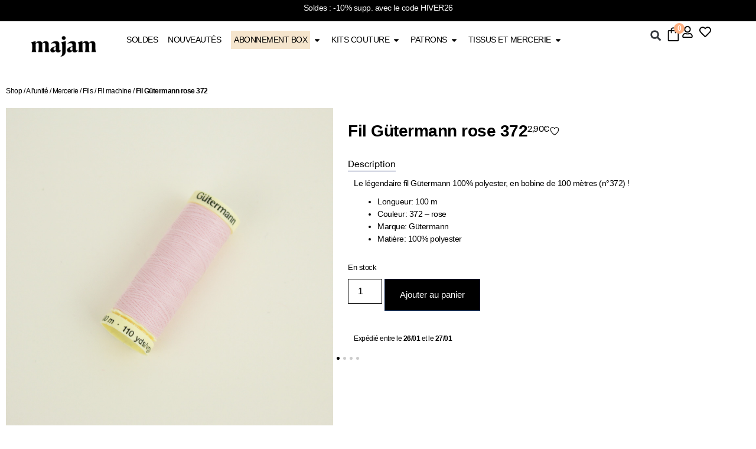

--- FILE ---
content_type: text/css; charset=UTF-8
request_url: https://majam-couture.com/wp-content/uploads/elementor/css/post-314943.css?ver=1768582408
body_size: 1725
content:
.elementor-314943 .elementor-element.elementor-element-a5edad5{--display:flex;--align-items:flex-start;--container-widget-width:calc( ( 1 - var( --container-widget-flex-grow ) ) * 100% );}.elementor-314943 .elementor-element.elementor-element-63789f4 a{color:#000000;}.elementor-314943 .elementor-element.elementor-element-9060438{--display:flex;--flex-direction:row;--container-widget-width:calc( ( 1 - var( --container-widget-flex-grow ) ) * 100% );--container-widget-height:100%;--container-widget-flex-grow:1;--container-widget-align-self:stretch;--flex-wrap-mobile:wrap;--align-items:stretch;--margin-top:0px;--margin-bottom:0px;--margin-left:0px;--margin-right:0px;}.elementor-314943 .elementor-element.elementor-element-4b1b6a1{--display:flex;--padding-top:0px;--padding-bottom:0px;--padding-left:0px;--padding-right:0px;}.woocommerce .elementor-314943 .elementor-element.elementor-element-7371b77 .flex-viewport:not(:last-child){margin-bottom:5px;}.woocommerce .elementor-314943 .elementor-element.elementor-element-7371b77 .flex-control-thumbs li{padding-right:calc(5px / 2);padding-left:calc(5px / 2);padding-bottom:5px;}.woocommerce .elementor-314943 .elementor-element.elementor-element-7371b77 .flex-control-thumbs{margin-right:calc(-5px / 2);margin-left:calc(-5px / 2);}.elementor-314943 .elementor-element.elementor-element-1f45df4{--display:flex;--align-items:stretch;--container-widget-width:calc( ( 1 - var( --container-widget-flex-grow ) ) * 100% );--gap:10px 10px;--row-gap:10px;--column-gap:10px;--padding-top:15px;--padding-bottom:15px;--padding-left:15px;--padding-right:15px;}.elementor-314943 .elementor-element.elementor-element-ef2f0f6{--display:flex;--flex-direction:row;--container-widget-width:calc( ( 1 - var( --container-widget-flex-grow ) ) * 100% );--container-widget-height:100%;--container-widget-flex-grow:1;--container-widget-align-self:stretch;--flex-wrap-mobile:wrap;--justify-content:space-between;--align-items:flex-end;}.elementor-314943 .elementor-element.elementor-element-a5196c1.elementor-element{--align-self:flex-start;}.woocommerce .elementor-314943 .elementor-element.elementor-element-8ffe930 .price{font-family:"Suiss intl", Sans-serif;}.woocommerce .elementor-314943 .elementor-element.elementor-element-8ffe930 .price ins{color:var( --e-global-color-primary );font-size:23px;font-weight:200;text-decoration:none;}.elementor-314943 .elementor-element.elementor-element-0e5edef{--display:flex;--flex-direction:column-reverse;--container-widget-width:100%;--container-widget-height:initial;--container-widget-flex-grow:0;--container-widget-align-self:initial;--flex-wrap-mobile:wrap;}.elementor-314943 .elementor-element.elementor-element-7c1e2f4{--display:flex;--padding-top:0px;--padding-bottom:0px;--padding-left:0px;--padding-right:0px;}.elementor-314943 .elementor-element.elementor-element-0ba638f .cart button, .elementor-314943 .elementor-element.elementor-element-0ba638f .cart .button{font-family:"Archivo Narrow", Sans-serif;padding:15px 25px 15px 25px;color:#ffffff;background-color:#000000;transition:all 0.2s;}.elementor-314943 .elementor-element.elementor-element-0ba638f .cart button:hover, .elementor-314943 .elementor-element.elementor-element-0ba638f .cart .button:hover{color:#000000;background-color:rgba(255,255,255,0.05);border-color:#000000;}.elementor-314943 .elementor-element.elementor-element-0ba638f .added_to_cart{color:#000000;}.elementor-314943 .elementor-element.elementor-element-0ba638f .quantity .qty{border-radius:0px 0px 0px 0px;color:#000000;background-color:rgba(255,255,255,0.08);border-color:#000000;transition:all 0.2s;}.elementor-314943 .elementor-element.elementor-element-0ba638f .quantity .qty:focus{color:#000000;}.woocommerce .elementor-314943 .elementor-element.elementor-element-0ba638f form.cart .variations{width:100%;}.woocommerce .elementor-314943 .elementor-element.elementor-element-0ba638f form.cart table.variations tr th, .woocommerce .elementor-314943 .elementor-element.elementor-element-0ba638f form.cart table.variations tr td{padding-top:calc( 10px/2 );padding-bottom:calc( 10px/2 );}.woocommerce .elementor-314943 .elementor-element.elementor-element-0ba638f form.cart table.variations label{font-weight:400;}.woocommerce .elementor-314943 .elementor-element.elementor-element-0ba638f form.cart table.variations td.value select, .woocommerce .elementor-314943 .elementor-element.elementor-element-0ba638f form.cart table.variations td.value:before{background-color:var( --e-global-color-2a4ceda );}.woocommerce .elementor-314943 .elementor-element.elementor-element-0ba638f form.cart table.variations td.value select, .woocommerce div.product.elementor.elementor-314943 .elementor-element.elementor-element-0ba638f form.cart table.variations td.value:before{font-size:14px;}.elementor-314943 .elementor-element.elementor-element-6b3a30e{--display:flex;}.elementor-314943 .elementor-element.elementor-element-3728209{font-size:12px;}.elementor-314943 .elementor-element.elementor-element-cff28d2{--display:flex;}.elementor-314943 .elementor-element.elementor-element-c1e5887{text-align:start;font-size:12px;}.elementor-314943 .elementor-element.elementor-element-1257c23{--display:flex;}.elementor-314943 .elementor-element.elementor-element-363567c{text-align:start;font-size:12px;}.elementor-314943 .elementor-element.elementor-element-d48a2b7{--display:flex;}.elementor-314943 .elementor-element.elementor-element-cb092fb{text-align:start;font-size:12px;}.elementor-314943 .elementor-element.elementor-element-10372ec{--e-n-carousel-swiper-slides-to-display:1;--e-n-carousel-swiper-slides-gap:10px;--e-n-carousel-slide-height:auto;--e-n-carousel-slide-container-height:100%;--e-n-carousel-swiper-pagination-size:5px;--e-n-carousel-dots-horizontal-position:50%;--e-n-carousel-dots-horizontal-transform:-50%;--e-n-carousel-dots-horizontal-offset:270px;--e-n-carousel-dots-vertical-position:100%;--e-n-carousel-dots-vertical-transform:-100%;--e-n-carousel-dots-vertical-offset:-40px;--e-n-carousel-swiper-pagination-spacing:-20px;}.elementor-314943 .elementor-element.elementor-element-10372ec .swiper-pagination-bullet{--swiper-pagination-bullet-horizontal-gap:3px;--swiper-pagination-bullet-vertical-gap:3px;}.elementor-314943 .elementor-element.elementor-element-8cae442{--display:flex;}.elementor-314943 .elementor-element.elementor-element-5d8c8fd{--display:flex;}.elementor-314943 .elementor-element.elementor-element-554d229{--n-tabs-heading-justify-content:flex-start;--n-tabs-title-width:initial;--n-tabs-title-height:initial;--n-tabs-title-align-items:center;--n-tabs-title-flex-grow:0;--n-tabs-heading-wrap:wrap;--n-tabs-heading-overflow-x:initial;--n-tabs-title-white-space:initial;--n-tabs-gap:18px;--n-tabs-title-padding-top:0px;--n-tabs-title-padding-right:0px;--n-tabs-title-padding-bottom:0px;--n-tabs-title-padding-left:0px;--n-tabs-title-font-size:15px;--n-tabs-title-color:#000000;--n-tabs-title-color-active:#000000;}.elementor-314943 .elementor-element.elementor-element-554d229 > .elementor-widget-container > .e-n-tabs > .e-n-tabs-heading > .e-n-tab-title[aria-selected='false']:not( :hover ){background:#FFFFFF;}.elementor-314943 .elementor-element.elementor-element-554d229.elementor-widget-n-tabs > .elementor-widget-container > .e-n-tabs[data-touch-mode='false'] > .e-n-tabs-heading > .e-n-tab-title[aria-selected="false"]:hover{background:var( --e-global-color-2a4ceda );}.elementor-314943 .elementor-element.elementor-element-554d229.elementor-widget-n-tabs > .elementor-widget-container > .e-n-tabs > .e-n-tabs-heading > .e-n-tab-title[aria-selected="true"], .elementor-314943 .elementor-element.elementor-element-554d229.elementor-widget-n-tabs > .elementor-widget-container > .e-n-tabs[data-touch-mode='true'] > .e-n-tabs-heading > .e-n-tab-title[aria-selected="false"]:hover{background:var( --e-global-color-2a4ceda );border-style:solid;border-width:0px 0px 1px 0px;border-color:var( --e-global-color-primary );}.elementor-314943 .elementor-element.elementor-element-554d229 > .elementor-widget-container{margin:8px 0px 8px 0px;}.elementor-314943 .elementor-element.elementor-element-554d229.elementor-widget-n-tabs > .elementor-widget-container > .e-n-tabs > .e-n-tabs-heading > :is( .e-n-tab-title > .e-n-tab-title-text, .e-n-tab-title ){font-weight:700;}.elementor-314943 .elementor-element.elementor-element-554d229 [data-touch-mode="false"] .e-n-tab-title[aria-selected="false"]:hover{--n-tabs-title-color-hover:var( --e-global-color-862638f );}.elementor-314943 .elementor-element.elementor-element-f2c5e36{--display:flex;--gap:10px 10px;--row-gap:10px;--column-gap:10px;--margin-top:50px;--margin-bottom:80px;--margin-left:0px;--margin-right:0px;}.elementor-314943 .elementor-element.elementor-element-0bfa268 .elementor-heading-title{font-weight:700;}.elementor-314943 .elementor-element.elementor-element-85e56a3{--swiper-slides-to-display:3;--swiper-offset-size:80px;--swiper-slides-gap:8px;--arrow-prev-left-align:0%;--arrow-prev-translate-x:0px;--arrow-prev-left-position:0px;--arrow-prev-top-align:50%;--arrow-prev-translate-y:-50%;--arrow-prev-top-position:0px;--arrow-next-right-align:0%;--arrow-next-translate-x:0%;--arrow-next-right-position:0px;--arrow-next-top-align:50%;--arrow-next-translate-y:-50%;--arrow-next-top-position:0px;--arrow-normal-color:var( --e-global-color-primary );--swiper-pagination-size:7px;}.elementor-314943 .elementor-element.elementor-element-85e56a3 .swiper-slide > .elementor-element{height:100%;}.elementor-314943 .elementor-element.elementor-element-d63e75b{--display:flex;--flex-direction:row;--container-widget-width:initial;--container-widget-height:100%;--container-widget-flex-grow:1;--container-widget-align-self:stretch;--flex-wrap-mobile:wrap;--margin-top:50px;--margin-bottom:50px;--margin-left:0px;--margin-right:0px;}.elementor-314943 .elementor-element.elementor-element-d63e75b:not(.elementor-motion-effects-element-type-background), .elementor-314943 .elementor-element.elementor-element-d63e75b > .elementor-motion-effects-container > .elementor-motion-effects-layer{background-color:var( --e-global-color-9e07b71 );}.elementor-314943 .elementor-element.elementor-element-f14ee23{--display:flex;}.elementor-314943 .elementor-element.elementor-element-df1841f .elementor-icon-box-wrapper{gap:0px;}.elementor-314943 .elementor-element.elementor-element-df1841f .elementor-icon-box-title{margin-block-end:8px;}.elementor-314943 .elementor-element.elementor-element-df1841f .elementor-icon{font-size:70px;}.elementor-314943 .elementor-element.elementor-element-df1841f .elementor-icon-box-title, .elementor-314943 .elementor-element.elementor-element-df1841f .elementor-icon-box-title a{font-weight:600;}.elementor-314943 .elementor-element.elementor-element-a107751{--display:flex;}.elementor-314943 .elementor-element.elementor-element-e254133 .elementor-icon-box-wrapper{gap:15px;}.elementor-314943 .elementor-element.elementor-element-e254133 .elementor-icon-box-title{margin-block-end:8px;}.elementor-314943 .elementor-element.elementor-element-e254133 .elementor-icon{font-size:60px;}.elementor-314943 .elementor-element.elementor-element-e254133 .elementor-icon-box-title, .elementor-314943 .elementor-element.elementor-element-e254133 .elementor-icon-box-title a{font-weight:600;}.elementor-314943 .elementor-element.elementor-element-d765312{--display:flex;}.elementor-314943 .elementor-element.elementor-element-f9b61f9 .elementor-icon-box-wrapper{gap:10px;}.elementor-314943 .elementor-element.elementor-element-f9b61f9 .elementor-icon-box-title{margin-block-end:8px;}.elementor-314943 .elementor-element.elementor-element-f9b61f9 .elementor-icon{font-size:70px;}.elementor-314943 .elementor-element.elementor-element-f9b61f9 .elementor-icon-box-title, .elementor-314943 .elementor-element.elementor-element-f9b61f9 .elementor-icon-box-title a{font-weight:600;}.elementor-314943 .elementor-element.elementor-element-2b9fd20{--display:flex;}.elementor-314943 .elementor-element.elementor-element-6449b16 .elementor-icon-box-wrapper{gap:15px;}.elementor-314943 .elementor-element.elementor-element-6449b16 .elementor-icon-box-title{margin-block-end:8px;}.elementor-314943 .elementor-element.elementor-element-6449b16 .elementor-icon{font-size:70px;}.elementor-314943 .elementor-element.elementor-element-6449b16 .elementor-icon-box-title, .elementor-314943 .elementor-element.elementor-element-6449b16 .elementor-icon-box-title a{font-weight:600;}@media(max-width:1024px){.elementor-314943 .elementor-element.elementor-element-a5edad5{--margin-top:0px;--margin-bottom:0px;--margin-left:0px;--margin-right:0px;}.elementor-314943 .elementor-element.elementor-element-9060438{--margin-top:0px;--margin-bottom:0px;--margin-left:0px;--margin-right:0px;--padding-top:0px;--padding-bottom:0px;--padding-left:0px;--padding-right:0px;}.elementor-314943 .elementor-element.elementor-element-4b1b6a1{--padding-top:0px;--padding-bottom:0px;--padding-left:0px;--padding-right:0px;}.elementor-314943 .elementor-element.elementor-element-1f45df4{--align-items:stretch;--container-widget-width:calc( ( 1 - var( --container-widget-flex-grow ) ) * 100% );--padding-top:0px;--padding-bottom:0px;--padding-left:0px;--padding-right:0px;}.elementor-314943 .elementor-element.elementor-element-ef2f0f6{--justify-content:space-between;--align-items:stretch;--container-widget-width:calc( ( 1 - var( --container-widget-flex-grow ) ) * 100% );}.woocommerce .elementor-314943 .elementor-element.elementor-element-8ffe930 .price{font-size:15px;}.elementor-314943 .elementor-element.elementor-element-0e5edef{--flex-direction:column;--container-widget-width:100%;--container-widget-height:initial;--container-widget-flex-grow:0;--container-widget-align-self:initial;--flex-wrap-mobile:wrap;}.elementor-314943 .elementor-element.elementor-element-10372ec{--e-n-carousel-swiper-slides-to-display:1;--e-n-carousel-dots-horizontal-offset:130px;}.elementor-314943 .elementor-element.elementor-element-f2c5e36{--margin-top:50px;--margin-bottom:0px;--margin-left:0px;--margin-right:0px;}.elementor-314943 .elementor-element.elementor-element-0bfa268 > .elementor-widget-container{margin:0px 0px 0px 0px;}.elementor-314943 .elementor-element.elementor-element-85e56a3{--swiper-slides-to-display:2;}.elementor-314943 .elementor-element.elementor-element-d63e75b{--border-radius:0px 0px 0px 0px;}}@media(max-width:767px){.elementor-314943 .elementor-element.elementor-element-a5edad5{--padding-top:0px;--padding-bottom:0px;--padding-left:0px;--padding-right:0px;}.elementor-314943 .elementor-element.elementor-element-4b1b6a1{--margin-top:0px;--margin-bottom:0px;--margin-left:0px;--margin-right:0px;--padding-top:0px;--padding-bottom:0px;--padding-left:0px;--padding-right:0px;}.elementor-314943 .elementor-element.elementor-element-1f45df4{--align-items:flex-start;--container-widget-width:calc( ( 1 - var( --container-widget-flex-grow ) ) * 100% );--padding-top:10px;--padding-bottom:10px;--padding-left:10px;--padding-right:10px;}.elementor-314943 .elementor-element.elementor-element-ef2f0f6{--flex-direction:row;--container-widget-width:calc( ( 1 - var( --container-widget-flex-grow ) ) * 100% );--container-widget-height:100%;--container-widget-flex-grow:1;--container-widget-align-self:stretch;--flex-wrap-mobile:wrap;--align-items:flex-start;--gap:0px 0px;--row-gap:0px;--column-gap:0px;--margin-top:0px;--margin-bottom:5px;--margin-left:0px;--margin-right:0px;--padding-top:0px;--padding-bottom:0px;--padding-left:0px;--padding-right:0px;}.woocommerce .elementor-314943 .elementor-element.elementor-element-8ffe930 .price{font-size:15px;}.elementor-314943 .elementor-element.elementor-element-0e5edef{--padding-top:0px;--padding-bottom:0px;--padding-left:0px;--padding-right:0px;}.elementor-314943 .elementor-element.elementor-element-6b3a30e{--align-items:center;--container-widget-width:calc( ( 1 - var( --container-widget-flex-grow ) ) * 100% );}.elementor-314943 .elementor-element.elementor-element-3728209{text-align:center;}.elementor-314943 .elementor-element.elementor-element-cff28d2{--align-items:center;--container-widget-width:calc( ( 1 - var( --container-widget-flex-grow ) ) * 100% );}.elementor-314943 .elementor-element.elementor-element-c1e5887{text-align:center;}.elementor-314943 .elementor-element.elementor-element-1257c23{--align-items:center;--container-widget-width:calc( ( 1 - var( --container-widget-flex-grow ) ) * 100% );}.elementor-314943 .elementor-element.elementor-element-363567c{text-align:center;}.elementor-314943 .elementor-element.elementor-element-d48a2b7{--align-items:center;--container-widget-width:calc( ( 1 - var( --container-widget-flex-grow ) ) * 100% );}.elementor-314943 .elementor-element.elementor-element-cb092fb{text-align:center;}.elementor-314943 .elementor-element.elementor-element-10372ec{--e-n-carousel-swiper-slides-to-display:1;--e-n-carousel-dots-horizontal-offset:0px;--e-n-carousel-dots-vertical-offset:0px;}.elementor-314943 .elementor-element.elementor-element-554d229{--n-tabs-heading-justify-content:flex-start;--n-tabs-title-width:initial;--n-tabs-title-height:initial;--n-tabs-title-align-items:center;--n-tabs-title-flex-grow:0;--n-tabs-gap:0px;--n-tabs-title-padding-top:0px;--n-tabs-title-padding-right:0px;--n-tabs-title-padding-bottom:0px;--n-tabs-title-padding-left:0px;}.elementor-314943 .elementor-element.elementor-element-554d229 > .elementor-widget-container{padding:5px 5px 5px 5px;}.elementor-314943 .elementor-element.elementor-element-554d229.elementor-widget-n-tabs > .elementor-widget-container > .e-n-tabs > .e-n-tabs-heading > .e-n-tab-title[aria-selected="true"], .elementor-314943 .elementor-element.elementor-element-554d229.elementor-widget-n-tabs > .elementor-widget-container > .e-n-tabs[data-touch-mode='true'] > .e-n-tabs-heading > .e-n-tab-title[aria-selected="false"]:hover{border-width:0px 0px 1px 0px;}:where( .elementor-314943 .elementor-element.elementor-element-554d229.elementor-widget-n-tabs > .elementor-widget-container > .e-n-tabs > .e-n-tabs-content ) > .e-con{--padding-top:15px;--padding-right:0px;--padding-bottom:0px;--padding-left:0px;}.elementor-314943 .elementor-element.elementor-element-85e56a3{--swiper-slides-to-display:1;--arrow-next-right-align:0%;--arrow-next-translate-x:0%;}.elementor-314943 .elementor-element.elementor-element-85e56a3 > .elementor-widget-container{padding:0px 15px 0px 0px;}.elementor-314943 .elementor-element.elementor-element-d63e75b{--margin-top:30px;--margin-bottom:30px;--margin-left:0px;--margin-right:0px;}.elementor-314943 .elementor-element.elementor-element-f14ee23{--width:48%;}.elementor-314943 .elementor-element.elementor-element-df1841f .elementor-icon-box-title, .elementor-314943 .elementor-element.elementor-element-df1841f .elementor-icon-box-title a{font-size:13px;}.elementor-314943 .elementor-element.elementor-element-a107751{--width:48%;}.elementor-314943 .elementor-element.elementor-element-e254133 .elementor-icon-box-title, .elementor-314943 .elementor-element.elementor-element-e254133 .elementor-icon-box-title a{font-size:13px;}.elementor-314943 .elementor-element.elementor-element-d765312{--width:48%;}.elementor-314943 .elementor-element.elementor-element-f9b61f9 .elementor-icon-box-title, .elementor-314943 .elementor-element.elementor-element-f9b61f9 .elementor-icon-box-title a{font-size:13px;}.elementor-314943 .elementor-element.elementor-element-2b9fd20{--width:48%;}.elementor-314943 .elementor-element.elementor-element-6449b16 .elementor-icon-box-title, .elementor-314943 .elementor-element.elementor-element-6449b16 .elementor-icon-box-title a{font-size:13px;}}@media(min-width:768px){.elementor-314943 .elementor-element.elementor-element-4b1b6a1{--width:80%;}}@media(max-width:1024px) and (min-width:768px){.elementor-314943 .elementor-element.elementor-element-f14ee23{--width:50%;}.elementor-314943 .elementor-element.elementor-element-a107751{--width:50%;}.elementor-314943 .elementor-element.elementor-element-d765312{--width:50%;}.elementor-314943 .elementor-element.elementor-element-2b9fd20{--width:50%;}}/* Start Custom Fonts CSS */@font-face {
	font-family: 'Suiss intl';
	font-style: normal;
	font-weight: normal;
	font-display: auto;
	src: url('https://majam-couture.com/wp-content/uploads/2022/06/SuisseIntl-Regular-WebM.woff2') format('woff2'),
		url('https://majam-couture.com/wp-content/uploads/2022/06/SuisseIntl-Regular-WebXL.woff') format('woff');
}
/* End Custom Fonts CSS */

--- FILE ---
content_type: text/css; charset=UTF-8
request_url: https://majam-couture.com/wp-content/uploads/elementor/css/post-322398.css?ver=1768989565
body_size: -245
content:
.elementor-322398 .elementor-element.elementor-element-b95d5c8{--display:flex;--align-items:stretch;--container-widget-width:calc( ( 1 - var( --container-widget-flex-grow ) ) * 100% );--gap:10px 10px;--row-gap:10px;--column-gap:10px;}.elementor-322398 .elementor-element.elementor-element-d11cc29{text-align:center;}.elementor-322398 .elementor-element.elementor-element-63d99bd .elementor-button{font-size:13px;}#elementor-popup-modal-322398{background-color:#27292DED;justify-content:center;align-items:center;pointer-events:all;}#elementor-popup-modal-322398 .dialog-message{width:500px;height:auto;}#elementor-popup-modal-322398 .dialog-close-button{display:flex;}#elementor-popup-modal-322398 .dialog-widget-content{box-shadow:2px 8px 23px 3px rgba(0,0,0,0.2);}

--- FILE ---
content_type: text/css; charset=UTF-8
request_url: https://majam-couture.com/wp-content/uploads/elementor/css/post-432207.css?ver=1768582350
body_size: 813
content:
.elementor-432207 .elementor-element.elementor-element-220089a3{--display:flex;--min-height:100vh;--justify-content:space-around;--gap:10px 10px;--row-gap:10px;--column-gap:10px;--padding-top:20px;--padding-bottom:20px;--padding-left:20px;--padding-right:20px;}.elementor-432207 .elementor-element.elementor-element-220089a3:not(.elementor-motion-effects-element-type-background), .elementor-432207 .elementor-element.elementor-element-220089a3 > .elementor-motion-effects-container > .elementor-motion-effects-layer{background-color:var( --e-global-color-2a4ceda );}.elementor-432207 .elementor-element.elementor-element-220089a3.e-con{--flex-grow:0;--flex-shrink:0;}.elementor-432207 .elementor-element.elementor-element-313b589{text-align:center;}.elementor-432207 .elementor-element.elementor-element-b1c41cf{--update-cart-automatically-display:none;--sections-border-type:none;--links-normal-color:#00183F;--links-hover-color:#00183F70;--forms-fields-normal-color:#00183F;--forms-buttons-normal-text-color:#FFFFFF;--forms-buttons-border-type:none;--order-summary-rows-gap-top:calc( 50px/2 );--order-summary-rows-gap-bottom:calc( 50px/2 );--order-summary-color:var( --e-global-color-primary );--order-summary-variations-color:var( --e-global-color-primary );--product-link-normal-color:#00183F;--product-link-hover-color:#EB9879;--order-summary-items-divider-color:#A4C6FD4F;--order-summary-items-divider-weight:1px;--order-summary-quantity-border-weight:1px;--order-summary-remove-icon-hover-color:#EB9879;--totals-color:var( --e-global-color-primary );--totals-divider-weight:1px;}.elementor-432207 .elementor-element.elementor-element-b1c41cf .coupon .input-text, .elementor-432207 .elementor-element.elementor-element-b1c41cf .e-cart-totals .input-text, .elementor-432207 .elementor-element.elementor-element-b1c41cf select, .elementor-432207 .elementor-element.elementor-element-b1c41cf .select2-selection--single{background-color:#FFFFFF;}.elementor-432207 .elementor-element.elementor-element-b1c41cf .shop_table .button{background-color:var( --e-global-color-primary );font-family:"Suiss intl", Sans-serif;font-weight:400;}.elementor-432207 .elementor-element.elementor-element-b1c41cf .woocommerce .wc-proceed-to-checkout .checkout-button{background-color:var( --e-global-color-primary );}.elementor-432207 .elementor-element.elementor-element-b1c41cf #shipping_method li label{font-family:"Suiss intl", Sans-serif;}.e-woo-select2-wrapper .select2-results__option{color:#00183F;}.elementor-432207 .elementor-element.elementor-element-b1c41cf .select2-container--default .select2-selection--single .select2-selection__arrow b{border-color:#00183F transparent transparent transparent;}.elementor-432207 .elementor-element.elementor-element-b1c41cf .e-shop-table{--sections-border-type:none;--sections-padding:5px 0px 5px 0px;--sections-margin:0px 0px 10px 0px;}.elementor-432207 .elementor-element.elementor-element-b1c41cf .e-cart-totals{--sections-background-color:#F7F7F7;--sections-border-type:solid;border-width:1px 1px 1px 1px;--sections-border-color:#00183F5E;--sections-border-radius:10px 10px 10px 10px;--sections-padding:25px 25px 25px 25px;}.elementor-432207 .elementor-element.elementor-element-b1c41cf .coupon{--sections-background-color:#F7F7F7;--sections-border-type:solid;border-width:1px 1px 1px 1px;--sections-border-color:#00183F38;--sections-border-radius:10px 10px 10px 10px;--sections-margin:15px 0px 5px 0px;}.elementor-432207 .elementor-element.elementor-element-b1c41cf .e-cart__container{grid-row-gap:5px;}.elementor-432207 .elementor-element.elementor-element-8ee6c6e{--divider-border-style:solid;--divider-color:#00183F4D;--divider-border-width:1px;}.elementor-432207 .elementor-element.elementor-element-8ee6c6e .elementor-divider-separator{width:100%;}.elementor-432207 .elementor-element.elementor-element-8ee6c6e .elementor-divider{padding-block-start:10px;padding-block-end:10px;}.elementor-432207 .elementor-element.elementor-element-97b6a48{--display:flex;}.elementor-432207 .elementor-element.elementor-element-8b54ff4{--n-accordion-title-font-size:1rem;--n-accordion-item-title-space-between:0px;--n-accordion-item-title-distance-from-content:0px;--n-accordion-title-normal-color:var( --e-global-color-primary );--n-accordion-icon-size:15px;}.elementor-432207 .elementor-element.elementor-element-8b54ff4 > .elementor-widget-container > .e-n-accordion > .e-n-accordion-item > .e-n-accordion-item-title{border-style:none;}:where( .elementor-432207 .elementor-element.elementor-element-8b54ff4 > .elementor-widget-container > .e-n-accordion > .e-n-accordion-item ) > .e-con{border-style:none;}#elementor-popup-modal-432207 .dialog-widget-content{animation-duration:0.4s;}#elementor-popup-modal-432207{background-color:rgba(0,0,0,.8);justify-content:flex-end;align-items:center;pointer-events:all;}#elementor-popup-modal-432207 .dialog-message{height:auto;}#elementor-popup-modal-432207 .dialog-close-button{display:flex;top:2%;background-color:var( --e-global-color-2a4ceda );font-size:24px;}#elementor-popup-modal-432207 .dialog-close-button i{color:var( --e-global-color-primary );}#elementor-popup-modal-432207 .dialog-close-button svg{fill:var( --e-global-color-primary );}#elementor-popup-modal-432207 .dialog-close-button:hover i{color:var( --e-global-color-primary );}#elementor-popup-modal-432207 .dialog-close-button:hover{background-color:var( --e-global-color-2a4ceda );}@media(max-width:1024px){.elementor-432207 .elementor-element.elementor-element-b1c41cf .e-cart-totals{--sections-padding:20px 20px 20px 20px;--sections-margin:0px 0px 0px 0px;}.elementor-432207 .elementor-element.elementor-element-b1c41cf .coupon{--sections-margin:10px 0px 10px 0px;}.elementor-432207 .elementor-element.elementor-element-b1c41cf .e-cart__container{grid-row-gap:10px;}#elementor-popup-modal-432207 .dialog-message{width:100vw;}}@media(max-width:767px){.elementor-432207 .elementor-element.elementor-element-220089a3{--margin-top:0px;--margin-bottom:0px;--margin-left:0px;--margin-right:0px;--padding-top:10px;--padding-bottom:10px;--padding-left:10px;--padding-right:10px;}.elementor-432207 .elementor-element.elementor-element-b1c41cf .coupon{--apply-coupon-button-alignment:center;--apply-coupon-button-width:100%;--sections-margin:15px 0px 5px 0px;}.elementor-432207 .elementor-element.elementor-element-b1c41cf{--order-summary-rows-gap-top:calc( 8px/2 );--order-summary-rows-gap-bottom:calc( 8px/2 );}.elementor-432207 .elementor-element.elementor-element-b1c41cf .e-shop-table{--sections-padding:0px 0px 0px 0px;}.elementor-432207 .elementor-element.elementor-element-b1c41cf .e-cart-totals{--sections-margin:5px 0px 5px 0px;}.elementor-432207 .elementor-element.elementor-element-b1c41cf .e-cart__container{grid-row-gap:5px;}#elementor-popup-modal-432207 .dialog-message{width:85vw;}#elementor-popup-modal-432207{align-items:center;}#elementor-popup-modal-432207 .dialog-close-button{top:2%;font-size:25px;}}

--- FILE ---
content_type: text/css; charset=UTF-8
request_url: https://majam-couture.com/wp-content/uploads/elementor/css/post-353791.css?ver=1768831499
body_size: 797
content:
.elementor-353791 .elementor-element.elementor-element-f84e614{--display:flex;--min-height:100vh;--gap:10px 10px;--row-gap:10px;--column-gap:10px;--padding-top:20px;--padding-bottom:20px;--padding-left:20px;--padding-right:20px;}.elementor-353791 .elementor-element.elementor-element-f84e614:not(.elementor-motion-effects-element-type-background), .elementor-353791 .elementor-element.elementor-element-f84e614 > .elementor-motion-effects-container > .elementor-motion-effects-layer{background-color:var( --e-global-color-2a4ceda );}.elementor-353791 .elementor-element.elementor-element-f84e614.e-con{--flex-grow:0;--flex-shrink:0;}.elementor-353791 .elementor-element.elementor-element-e288aa9{--display:flex;--flex-direction:row;--container-widget-width:calc( ( 1 - var( --container-widget-flex-grow ) ) * 100% );--container-widget-height:100%;--container-widget-flex-grow:1;--container-widget-align-self:stretch;--flex-wrap-mobile:wrap;--justify-content:flex-start;--align-items:center;}.elementor-353791 .elementor-element.elementor-element-b3d4576 .elementor-heading-title{color:var( --e-global-color-2a4ceda );}.elementor-353791 .elementor-element.elementor-element-0e04284{--divider-border-style:solid;--divider-color:#00183F4D;--divider-border-width:1px;}.elementor-353791 .elementor-element.elementor-element-0e04284 .elementor-divider-separator{width:100%;}.elementor-353791 .elementor-element.elementor-element-0e04284 .elementor-divider{padding-block-start:10px;padding-block-end:10px;}.elementor-353791 .elementor-element.elementor-element-2c4947a{--display:flex;}.elementor-353791 .elementor-element.elementor-element-7a3e254 .elementor-icon-list-items:not(.elementor-inline-items) .elementor-icon-list-item:not(:last-child){padding-block-end:calc(11px/2);}.elementor-353791 .elementor-element.elementor-element-7a3e254 .elementor-icon-list-items:not(.elementor-inline-items) .elementor-icon-list-item:not(:first-child){margin-block-start:calc(11px/2);}.elementor-353791 .elementor-element.elementor-element-7a3e254 .elementor-icon-list-items.elementor-inline-items .elementor-icon-list-item{margin-inline:calc(11px/2);}.elementor-353791 .elementor-element.elementor-element-7a3e254 .elementor-icon-list-items.elementor-inline-items{margin-inline:calc(-11px/2);}.elementor-353791 .elementor-element.elementor-element-7a3e254 .elementor-icon-list-items.elementor-inline-items .elementor-icon-list-item:after{inset-inline-end:calc(-11px/2);}.elementor-353791 .elementor-element.elementor-element-7a3e254 .elementor-icon-list-icon i{transition:color 0.3s;}.elementor-353791 .elementor-element.elementor-element-7a3e254 .elementor-icon-list-icon svg{transition:fill 0.3s;}.elementor-353791 .elementor-element.elementor-element-7a3e254{--e-icon-list-icon-size:14px;--icon-vertical-offset:0px;}.elementor-353791 .elementor-element.elementor-element-7a3e254 .elementor-icon-list-icon{padding-inline-end:50px;}.elementor-353791 .elementor-element.elementor-element-7a3e254 .elementor-icon-list-item > .elementor-icon-list-text, .elementor-353791 .elementor-element.elementor-element-7a3e254 .elementor-icon-list-item > a{font-size:16px;font-weight:600;}.elementor-353791 .elementor-element.elementor-element-7a3e254 .elementor-icon-list-text{color:#000000;transition:color 0.3s;}.elementor-353791 .elementor-element.elementor-element-6c99890{--divider-border-style:solid;--divider-color:#00183F4D;--divider-border-width:1px;}.elementor-353791 .elementor-element.elementor-element-6c99890 .elementor-divider-separator{width:100%;}.elementor-353791 .elementor-element.elementor-element-6c99890 .elementor-divider{padding-block-start:10px;padding-block-end:10px;}.elementor-353791 .elementor-element.elementor-element-6c890d6 .elementor-icon-list-items:not(.elementor-inline-items) .elementor-icon-list-item:not(:last-child){padding-block-end:calc(10px/2);}.elementor-353791 .elementor-element.elementor-element-6c890d6 .elementor-icon-list-items:not(.elementor-inline-items) .elementor-icon-list-item:not(:first-child){margin-block-start:calc(10px/2);}.elementor-353791 .elementor-element.elementor-element-6c890d6 .elementor-icon-list-items.elementor-inline-items .elementor-icon-list-item{margin-inline:calc(10px/2);}.elementor-353791 .elementor-element.elementor-element-6c890d6 .elementor-icon-list-items.elementor-inline-items{margin-inline:calc(-10px/2);}.elementor-353791 .elementor-element.elementor-element-6c890d6 .elementor-icon-list-items.elementor-inline-items .elementor-icon-list-item:after{inset-inline-end:calc(-10px/2);}.elementor-353791 .elementor-element.elementor-element-6c890d6 .elementor-icon-list-icon i{color:#000000;transition:color 0.3s;}.elementor-353791 .elementor-element.elementor-element-6c890d6 .elementor-icon-list-icon svg{fill:#000000;transition:fill 0.3s;}.elementor-353791 .elementor-element.elementor-element-6c890d6 .elementor-icon-list-item:hover .elementor-icon-list-icon i{color:var( --e-global-color-862638f );}.elementor-353791 .elementor-element.elementor-element-6c890d6 .elementor-icon-list-item:hover .elementor-icon-list-icon svg{fill:var( --e-global-color-862638f );}.elementor-353791 .elementor-element.elementor-element-6c890d6{--e-icon-list-icon-size:16px;--e-icon-list-icon-align:right;--e-icon-list-icon-margin:0 0 0 calc(var(--e-icon-list-icon-size, 1em) * 0.25);--icon-vertical-offset:0px;}.elementor-353791 .elementor-element.elementor-element-6c890d6 .elementor-icon-list-text{color:#000000;transition:color 0.3s;}.elementor-353791 .elementor-element.elementor-element-6c890d6 .elementor-icon-list-item:hover .elementor-icon-list-text{color:var( --e-global-color-862638f );}.elementor-353791 .elementor-element.elementor-element-1341b61 > .elementor-widget-container{padding:15px 0px 50px 0px;}.elementor-353791 .elementor-element.elementor-element-1341b61 .elementor-search-form__container{min-height:50px;}.elementor-353791 .elementor-element.elementor-element-1341b61 .elementor-search-form__submit{min-width:50px;background-color:#000000;}body:not(.rtl) .elementor-353791 .elementor-element.elementor-element-1341b61 .elementor-search-form__icon{padding-left:calc(50px / 3);}body.rtl .elementor-353791 .elementor-element.elementor-element-1341b61 .elementor-search-form__icon{padding-right:calc(50px / 3);}.elementor-353791 .elementor-element.elementor-element-1341b61 .elementor-search-form__input, .elementor-353791 .elementor-element.elementor-element-1341b61.elementor-search-form--button-type-text .elementor-search-form__submit{padding-left:calc(50px / 3);padding-right:calc(50px / 3);}.elementor-353791 .elementor-element.elementor-element-1341b61 .elementor-search-form__input,
					.elementor-353791 .elementor-element.elementor-element-1341b61 .elementor-search-form__icon,
					.elementor-353791 .elementor-element.elementor-element-1341b61 .elementor-lightbox .dialog-lightbox-close-button,
					.elementor-353791 .elementor-element.elementor-element-1341b61 .elementor-lightbox .dialog-lightbox-close-button:hover,
					.elementor-353791 .elementor-element.elementor-element-1341b61.elementor-search-form--skin-full_screen input[type="search"].elementor-search-form__input{color:#000000;fill:#000000;}.elementor-353791 .elementor-element.elementor-element-1341b61:not(.elementor-search-form--skin-full_screen) .elementor-search-form__container{border-radius:3px;}.elementor-353791 .elementor-element.elementor-element-1341b61.elementor-search-form--skin-full_screen input[type="search"].elementor-search-form__input{border-radius:3px;}.elementor-353791 .elementor-element.elementor-element-1341b61 .elementor-search-form__submit:hover{background-color:var( --e-global-color-862638f );}.elementor-353791 .elementor-element.elementor-element-1341b61 .elementor-search-form__submit:focus{background-color:var( --e-global-color-862638f );}#elementor-popup-modal-353791 .dialog-widget-content{animation-duration:0.4s;}#elementor-popup-modal-353791{background-color:rgba(0,0,0,.8);justify-content:flex-start;align-items:flex-end;pointer-events:all;}#elementor-popup-modal-353791 .dialog-message{width:90%;height:auto;}#elementor-popup-modal-353791 .dialog-close-button{display:flex;top:2%;background-color:var( --e-global-color-2a4ceda );font-size:24px;}#elementor-popup-modal-353791 .dialog-close-button:hover i{color:var( --e-global-color-primary );}#elementor-popup-modal-353791 .dialog-close-button:hover{background-color:var( --e-global-color-2a4ceda );}@media(max-width:1024px){.elementor-353791 .elementor-element.elementor-element-2c4947a{--padding-top:18px;--padding-bottom:18px;--padding-left:18px;--padding-right:18px;}#elementor-popup-modal-353791 .dialog-message{width:100vw;}}@media(max-width:767px){.elementor-353791 .elementor-element.elementor-element-f84e614{--padding-top:0px;--padding-bottom:0px;--padding-left:0px;--padding-right:0px;}.elementor-353791 .elementor-element.elementor-element-0e04284 .elementor-divider{padding-block-start:5px;padding-block-end:5px;}.elementor-353791 .elementor-element.elementor-element-2c4947a{--padding-top:15px;--padding-bottom:15px;--padding-left:15px;--padding-right:15px;}.elementor-353791 .elementor-element.elementor-element-7a3e254 .elementor-icon-list-items:not(.elementor-inline-items) .elementor-icon-list-item:not(:last-child){padding-block-end:calc(13px/2);}.elementor-353791 .elementor-element.elementor-element-7a3e254 .elementor-icon-list-items:not(.elementor-inline-items) .elementor-icon-list-item:not(:first-child){margin-block-start:calc(13px/2);}.elementor-353791 .elementor-element.elementor-element-7a3e254 .elementor-icon-list-items.elementor-inline-items .elementor-icon-list-item{margin-inline:calc(13px/2);}.elementor-353791 .elementor-element.elementor-element-7a3e254 .elementor-icon-list-items.elementor-inline-items{margin-inline:calc(-13px/2);}.elementor-353791 .elementor-element.elementor-element-7a3e254 .elementor-icon-list-items.elementor-inline-items .elementor-icon-list-item:after{inset-inline-end:calc(-13px/2);}.elementor-353791 .elementor-element.elementor-element-7a3e254{--e-icon-list-icon-align:right;--e-icon-list-icon-margin:0 0 0 calc(var(--e-icon-list-icon-size, 1em) * 0.25);}#elementor-popup-modal-353791 .dialog-message{width:85vw;}#elementor-popup-modal-353791{align-items:center;}#elementor-popup-modal-353791 .dialog-close-button{top:3%;font-size:22px;}}/* Start custom CSS for icon-list, class: .elementor-element-7a3e254 */.elementor-353791 .elementor-element.elementor-element-7a3e254 .elementor-icon-list-item{
    display:flex;
}
.elementor-353791 .elementor-element.elementor-element-7a3e254 .elementor-icon-list-icon{
    order:2;
    margin-left:5px;
}/* End custom CSS */
/* Start custom CSS for icon-list, class: .elementor-element-6c890d6 */.elementor-nav-menu--dropdown .elementor-item.elementor-item-active, .elementor-nav-menu--dropdown .elementor-item.highlighted, .elementor-nav-menu--dropdown .elementor-item:focus, .elementor-nav-menu--dropdown .elementor-item:hover, .elementor-sub-item.elementor-item-active, .elementor-sub-item.highlighted, .elementor-sub-item:focus, .elementor-sub-item:hover {background-color:white; color:#00183F; border:none;}/* End custom CSS */

--- FILE ---
content_type: text/css; charset=UTF-8
request_url: https://majam-couture.com/wp-content/uploads/elementor/css/post-474678.css?ver=1768582342
body_size: 425
content:
.elementor-474678 .elementor-element.elementor-element-1e43eda2{--display:flex;--min-height:100vh;--gap:10px 10px;--row-gap:10px;--column-gap:10px;}.elementor-474678 .elementor-element.elementor-element-1e43eda2:not(.elementor-motion-effects-element-type-background), .elementor-474678 .elementor-element.elementor-element-1e43eda2 > .elementor-motion-effects-container > .elementor-motion-effects-layer{background-color:var( --e-global-color-2a4ceda );}.elementor-474678 .elementor-element.elementor-element-1e43eda2.e-con{--flex-grow:0;--flex-shrink:0;}.elementor-474678 .elementor-element.elementor-element-2cc4a909{--display:flex;--flex-direction:row;--container-widget-width:calc( ( 1 - var( --container-widget-flex-grow ) ) * 100% );--container-widget-height:100%;--container-widget-flex-grow:1;--container-widget-align-self:stretch;--flex-wrap-mobile:wrap;--justify-content:flex-start;--align-items:center;}.elementor-474678 .elementor-element.elementor-element-401a79a5 .elementor-icon-list-icon i{transition:color 0.3s;}.elementor-474678 .elementor-element.elementor-element-401a79a5 .elementor-icon-list-icon svg{transition:fill 0.3s;}.elementor-474678 .elementor-element.elementor-element-401a79a5{--e-icon-list-icon-size:14px;--icon-vertical-offset:0px;}.elementor-474678 .elementor-element.elementor-element-401a79a5 .elementor-icon-list-icon{padding-inline-end:40px;}.elementor-474678 .elementor-element.elementor-element-401a79a5 .elementor-icon-list-item > .elementor-icon-list-text, .elementor-474678 .elementor-element.elementor-element-401a79a5 .elementor-icon-list-item > a{font-size:17px;font-weight:600;}.elementor-474678 .elementor-element.elementor-element-401a79a5 .elementor-icon-list-text{color:#000000;transition:color 0.3s;}.elementor-474678 .elementor-element.elementor-element-2fc709cc{--divider-border-style:solid;--divider-color:#000;--divider-border-width:1px;}.elementor-474678 .elementor-element.elementor-element-2fc709cc .elementor-divider-separator{width:100%;}.elementor-474678 .elementor-element.elementor-element-2fc709cc .elementor-divider{padding-block-start:0px;padding-block-end:0px;}.elementor-474678 .elementor-element.elementor-element-c4ed4f4{--display:flex;}.elementor-474678 .elementor-element.elementor-element-2d272cae .elementor-icon-list-items:not(.elementor-inline-items) .elementor-icon-list-item:not(:last-child){padding-block-end:calc(13px/2);}.elementor-474678 .elementor-element.elementor-element-2d272cae .elementor-icon-list-items:not(.elementor-inline-items) .elementor-icon-list-item:not(:first-child){margin-block-start:calc(13px/2);}.elementor-474678 .elementor-element.elementor-element-2d272cae .elementor-icon-list-items.elementor-inline-items .elementor-icon-list-item{margin-inline:calc(13px/2);}.elementor-474678 .elementor-element.elementor-element-2d272cae .elementor-icon-list-items.elementor-inline-items{margin-inline:calc(-13px/2);}.elementor-474678 .elementor-element.elementor-element-2d272cae .elementor-icon-list-items.elementor-inline-items .elementor-icon-list-item:after{inset-inline-end:calc(-13px/2);}.elementor-474678 .elementor-element.elementor-element-2d272cae .elementor-icon-list-icon i{transition:color 0.3s;}.elementor-474678 .elementor-element.elementor-element-2d272cae .elementor-icon-list-icon svg{transition:fill 0.3s;}.elementor-474678 .elementor-element.elementor-element-2d272cae{--e-icon-list-icon-size:14px;--icon-vertical-offset:0px;}.elementor-474678 .elementor-element.elementor-element-2d272cae .elementor-icon-list-item > .elementor-icon-list-text, .elementor-474678 .elementor-element.elementor-element-2d272cae .elementor-icon-list-item > a{font-size:16px;font-weight:600;}.elementor-474678 .elementor-element.elementor-element-2d272cae .elementor-icon-list-text{color:#000000;transition:color 0.3s;}#elementor-popup-modal-474678 .dialog-widget-content{animation-duration:0.4s;}#elementor-popup-modal-474678{background-color:rgba(0,0,0,.8);justify-content:flex-start;align-items:flex-end;pointer-events:all;}#elementor-popup-modal-474678 .dialog-message{width:90%;height:auto;}#elementor-popup-modal-474678 .dialog-close-button{display:flex;top:3%;background-color:var( --e-global-color-2a4ceda );font-size:24px;}#elementor-popup-modal-474678 .dialog-close-button:hover i{color:var( --e-global-color-primary );}#elementor-popup-modal-474678 .dialog-close-button:hover{background-color:var( --e-global-color-2a4ceda );}@media(max-width:1024px){.elementor-474678 .elementor-element.elementor-element-1e43eda2{--padding-top:0px;--padding-bottom:0px;--padding-left:0px;--padding-right:0px;}.elementor-474678 .elementor-element.elementor-element-2cc4a909{--padding-top:15px;--padding-bottom:15px;--padding-left:15px;--padding-right:15px;}.elementor-474678 .elementor-element.elementor-element-c4ed4f4{--padding-top:15px;--padding-bottom:15px;--padding-left:15px;--padding-right:15px;}#elementor-popup-modal-474678 .dialog-message{width:100vw;}}@media(max-width:767px){.elementor-474678 .elementor-element.elementor-element-2cc4a909{--flex-direction:row;--container-widget-width:calc( ( 1 - var( --container-widget-flex-grow ) ) * 100% );--container-widget-height:100%;--container-widget-flex-grow:1;--container-widget-align-self:stretch;--flex-wrap-mobile:wrap;--align-items:center;}.elementor-474678 .elementor-element.elementor-element-2fc709cc .elementor-divider{padding-block-start:5px;padding-block-end:5px;}#elementor-popup-modal-474678 .dialog-message{width:85vw;}#elementor-popup-modal-474678{align-items:center;}#elementor-popup-modal-474678 .dialog-close-button{top:2%;font-size:20px;}}

--- FILE ---
content_type: text/css; charset=UTF-8
request_url: https://majam-couture.com/wp-content/uploads/elementor/css/post-474615.css?ver=1768582342
body_size: 592
content:
.elementor-474615 .elementor-element.elementor-element-ccd1a4c{--display:flex;--min-height:100vh;--gap:10px 10px;--row-gap:10px;--column-gap:10px;--padding-top:0px;--padding-bottom:0px;--padding-left:0px;--padding-right:0px;}.elementor-474615 .elementor-element.elementor-element-ccd1a4c:not(.elementor-motion-effects-element-type-background), .elementor-474615 .elementor-element.elementor-element-ccd1a4c > .elementor-motion-effects-container > .elementor-motion-effects-layer{background-color:var( --e-global-color-2a4ceda );}.elementor-474615 .elementor-element.elementor-element-ccd1a4c.e-con{--flex-grow:0;--flex-shrink:0;}.elementor-474615 .elementor-element.elementor-element-b679d93{--display:flex;--flex-direction:row;--container-widget-width:calc( ( 1 - var( --container-widget-flex-grow ) ) * 100% );--container-widget-height:100%;--container-widget-flex-grow:1;--container-widget-align-self:stretch;--flex-wrap-mobile:wrap;--justify-content:flex-start;--align-items:center;}.elementor-474615 .elementor-element.elementor-element-521cbed .elementor-icon-list-icon i{transition:color 0.3s;}.elementor-474615 .elementor-element.elementor-element-521cbed .elementor-icon-list-icon svg{transition:fill 0.3s;}.elementor-474615 .elementor-element.elementor-element-521cbed{--e-icon-list-icon-size:14px;--icon-vertical-offset:0px;}.elementor-474615 .elementor-element.elementor-element-521cbed .elementor-icon-list-icon{padding-inline-end:40px;}.elementor-474615 .elementor-element.elementor-element-521cbed .elementor-icon-list-item > .elementor-icon-list-text, .elementor-474615 .elementor-element.elementor-element-521cbed .elementor-icon-list-item > a{font-size:17px;font-weight:600;}.elementor-474615 .elementor-element.elementor-element-521cbed .elementor-icon-list-text{color:#000000;transition:color 0.3s;}.elementor-474615 .elementor-element.elementor-element-ba710e6{--divider-border-style:solid;--divider-color:#000;--divider-border-width:1px;}.elementor-474615 .elementor-element.elementor-element-ba710e6 .elementor-divider-separator{width:100%;}.elementor-474615 .elementor-element.elementor-element-ba710e6 .elementor-divider{padding-block-start:0px;padding-block-end:0px;}.elementor-474615 .elementor-element.elementor-element-623c3b5{--display:flex;}.elementor-474615 .elementor-element.elementor-element-3c94634{--display:flex;}.elementor-474615 .elementor-element.elementor-element-e3a13fe .elementor-icon-list-items:not(.elementor-inline-items) .elementor-icon-list-item:not(:last-child){padding-block-end:calc(11px/2);}.elementor-474615 .elementor-element.elementor-element-e3a13fe .elementor-icon-list-items:not(.elementor-inline-items) .elementor-icon-list-item:not(:first-child){margin-block-start:calc(11px/2);}.elementor-474615 .elementor-element.elementor-element-e3a13fe .elementor-icon-list-items.elementor-inline-items .elementor-icon-list-item{margin-inline:calc(11px/2);}.elementor-474615 .elementor-element.elementor-element-e3a13fe .elementor-icon-list-items.elementor-inline-items{margin-inline:calc(-11px/2);}.elementor-474615 .elementor-element.elementor-element-e3a13fe .elementor-icon-list-items.elementor-inline-items .elementor-icon-list-item:after{inset-inline-end:calc(-11px/2);}.elementor-474615 .elementor-element.elementor-element-e3a13fe .elementor-icon-list-icon i{transition:color 0.3s;}.elementor-474615 .elementor-element.elementor-element-e3a13fe .elementor-icon-list-icon svg{transition:fill 0.3s;}.elementor-474615 .elementor-element.elementor-element-e3a13fe{--e-icon-list-icon-size:14px;--icon-vertical-offset:0px;}.elementor-474615 .elementor-element.elementor-element-e3a13fe .elementor-icon-list-item > .elementor-icon-list-text, .elementor-474615 .elementor-element.elementor-element-e3a13fe .elementor-icon-list-item > a{font-size:16px;}.elementor-474615 .elementor-element.elementor-element-e3a13fe .elementor-icon-list-text{color:#000000;transition:color 0.3s;}.elementor-474615 .elementor-element.elementor-element-d7fe289{--n-accordion-title-font-size:15px;--n-accordion-title-justify-content:space-between;--n-accordion-title-flex-grow:1;--n-accordion-title-icon-order:initial;--n-accordion-item-title-space-between:0px;--n-accordion-item-title-distance-from-content:0px;--n-accordion-title-normal-color:#000000;--n-accordion-title-hover-color:#03185E;--n-accordion-title-active-color:#000000;--n-accordion-icon-size:15px;}.elementor-474615 .elementor-element.elementor-element-d7fe289 > .elementor-widget-container > .e-n-accordion > .e-n-accordion-item > .e-n-accordion-item-title{border-style:none;}.elementor-474615 .elementor-element.elementor-element-d7fe289 {--n-accordion-padding:0px 0px 0px 0px;}:where( .elementor-474615 .elementor-element.elementor-element-d7fe289 > .elementor-widget-container > .e-n-accordion > .e-n-accordion-item > .e-n-accordion-item-title > .e-n-accordion-item-title-header ) > .e-n-accordion-item-title-text{font-weight:600;}:where( .elementor-474615 .elementor-element.elementor-element-d7fe289 > .elementor-widget-container > .e-n-accordion > .e-n-accordion-item ) > .e-con{border-style:none;}.elementor-474615 .elementor-element.elementor-element-15bcd91 .elementor-icon-list-items:not(.elementor-inline-items) .elementor-icon-list-item:not(:last-child){padding-block-end:calc(11px/2);}.elementor-474615 .elementor-element.elementor-element-15bcd91 .elementor-icon-list-items:not(.elementor-inline-items) .elementor-icon-list-item:not(:first-child){margin-block-start:calc(11px/2);}.elementor-474615 .elementor-element.elementor-element-15bcd91 .elementor-icon-list-items.elementor-inline-items .elementor-icon-list-item{margin-inline:calc(11px/2);}.elementor-474615 .elementor-element.elementor-element-15bcd91 .elementor-icon-list-items.elementor-inline-items{margin-inline:calc(-11px/2);}.elementor-474615 .elementor-element.elementor-element-15bcd91 .elementor-icon-list-items.elementor-inline-items .elementor-icon-list-item:after{inset-inline-end:calc(-11px/2);}.elementor-474615 .elementor-element.elementor-element-15bcd91 .elementor-icon-list-icon i{transition:color 0.3s;}.elementor-474615 .elementor-element.elementor-element-15bcd91 .elementor-icon-list-icon svg{transition:fill 0.3s;}.elementor-474615 .elementor-element.elementor-element-15bcd91{--e-icon-list-icon-size:14px;--icon-vertical-offset:0px;}.elementor-474615 .elementor-element.elementor-element-15bcd91 .elementor-icon-list-item > .elementor-icon-list-text, .elementor-474615 .elementor-element.elementor-element-15bcd91 .elementor-icon-list-item > a{font-size:16px;font-weight:600;}.elementor-474615 .elementor-element.elementor-element-15bcd91 .elementor-icon-list-text{color:#000000;transition:color 0.3s;}#elementor-popup-modal-474615 .dialog-widget-content{animation-duration:0.4s;}#elementor-popup-modal-474615{background-color:rgba(0,0,0,.8);justify-content:flex-start;align-items:flex-end;pointer-events:all;}#elementor-popup-modal-474615 .dialog-message{width:90%;height:auto;}#elementor-popup-modal-474615 .dialog-close-button{display:flex;top:2%;background-color:var( --e-global-color-2a4ceda );font-size:24px;}#elementor-popup-modal-474615 .dialog-close-button:hover i{color:var( --e-global-color-primary );}#elementor-popup-modal-474615 .dialog-close-button:hover{background-color:var( --e-global-color-2a4ceda );}@media(max-width:1024px){.elementor-474615 .elementor-element.elementor-element-623c3b5{--padding-top:15px;--padding-bottom:15px;--padding-left:15px;--padding-right:15px;}.elementor-474615 .elementor-element.elementor-element-d7fe289 > .elementor-widget-container{margin:0px 0px 5px 0px;}.elementor-474615 .elementor-element.elementor-element-d7fe289 {--n-accordion-padding:0px 0px 0px 0px;}#elementor-popup-modal-474615 .dialog-message{width:100vw;}}@media(max-width:767px){.elementor-474615 .elementor-element.elementor-element-b679d93{--padding-top:15px;--padding-bottom:15px;--padding-left:15px;--padding-right:15px;}.elementor-474615 .elementor-element.elementor-element-ba710e6 .elementor-divider{padding-block-start:5px;padding-block-end:5px;}.elementor-474615 .elementor-element.elementor-element-d7fe289 {--n-accordion-padding:0px 0px 0px 0px;}.elementor-474615 .elementor-element.elementor-element-d7fe289{--n-accordion-title-font-size:16px;}.elementor-474615 .elementor-element.elementor-element-15bcd91 .elementor-icon-list-items:not(.elementor-inline-items) .elementor-icon-list-item:not(:last-child){padding-block-end:calc(13px/2);}.elementor-474615 .elementor-element.elementor-element-15bcd91 .elementor-icon-list-items:not(.elementor-inline-items) .elementor-icon-list-item:not(:first-child){margin-block-start:calc(13px/2);}.elementor-474615 .elementor-element.elementor-element-15bcd91 .elementor-icon-list-items.elementor-inline-items .elementor-icon-list-item{margin-inline:calc(13px/2);}.elementor-474615 .elementor-element.elementor-element-15bcd91 .elementor-icon-list-items.elementor-inline-items{margin-inline:calc(-13px/2);}.elementor-474615 .elementor-element.elementor-element-15bcd91 .elementor-icon-list-items.elementor-inline-items .elementor-icon-list-item:after{inset-inline-end:calc(-13px/2);}#elementor-popup-modal-474615 .dialog-message{width:85vw;}#elementor-popup-modal-474615{align-items:center;}#elementor-popup-modal-474615 .dialog-close-button{font-size:20px;}}

--- FILE ---
content_type: text/javascript
request_url: https://dashboard.wheelio-app.com/api/wheelioapp/getsettings?jsonp=WheelioAppJSONPCallback645&s=1b6e8481-7027-477a-9e39-08da842a4b6b&d=majam-couture.com&cu=https%3A%2F%2Fmajam-couture.com%2Fproduit%2Ffil-gutermann-rose-372%2F&uid=645
body_size: 388
content:
window['WheelioAppJSONPCallback645']({"success":false,"errorMessage":"No active campaigns!"})